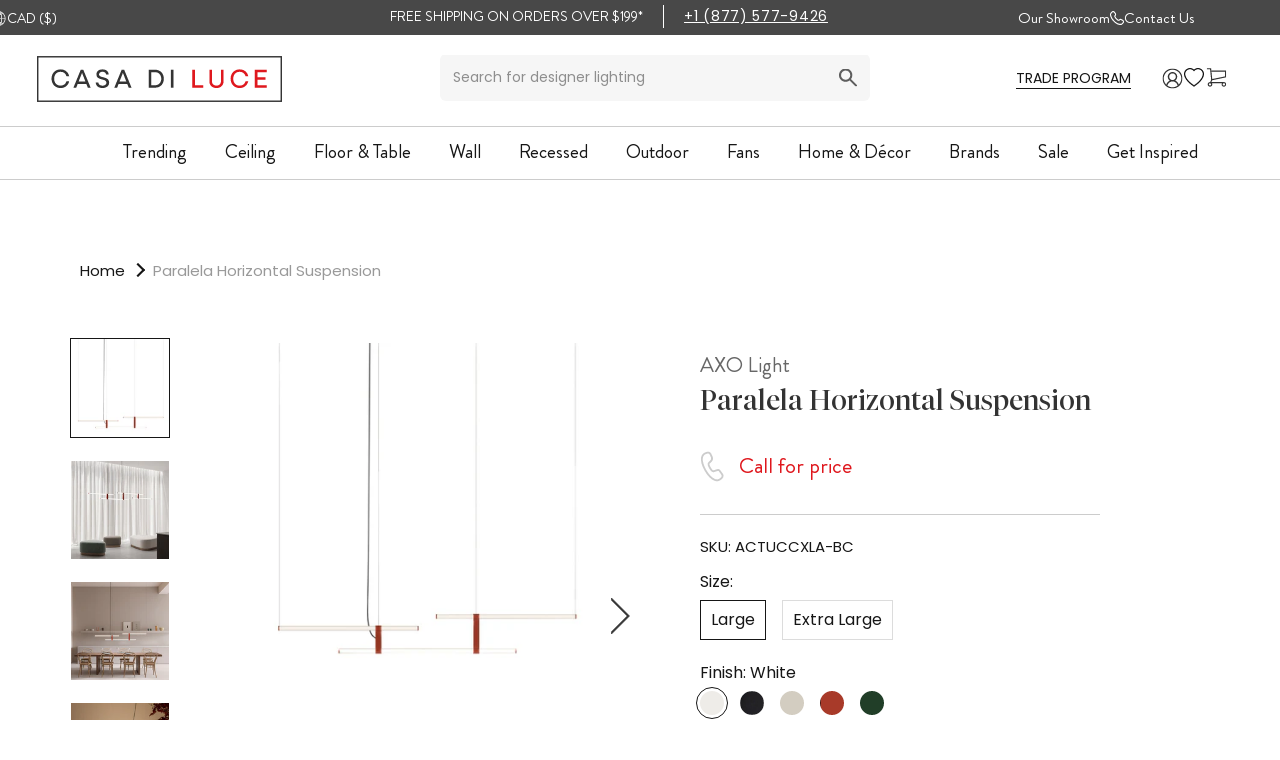

--- FILE ---
content_type: text/css
request_url: https://cdn.shopify.com/extensions/61dd366d-0c63-4e68-9538-eadd9feb1841/squadkin-multi-wishlist-app-20/assets/wishlist.css
body_size: 3520
content:
.sk-hide {
  display: none;
}
.sk-container {
  max-width: 1540px;
  margin: auto;
  padding: 0 15px;
}
@-webkit-keyframes zooming {
  0% {
      -webkit-transform: scale(0);
      transform: scale(0);
  }
  100% {
      -webkit-transform: scale(1);
      transform: scale(1);
  }
}
@keyframes zooming {
  0% {
      -webkit-transform: scale(0);
      transform: scale(0);
  }
  100% {
      -webkit-transform: scale(1);
      transform: scale(1);
  }
}
@-webkit-keyframes slidedown {
  0% {
      -webkit-transform: translateY(-25%);
      transform: translateY(-25%);
  }
  100% {
      -webkit-transform: translateY(0);
      transform: translateY(0);
  }
}
@keyframes slidedown {
  0% {
      -webkit-transform: translateY(-25%);
      transform: translateY(-25%);
  }
  100% {
      -webkit-transform: translateY(0);
      transform: translateY(0);
  }
}
@-webkit-keyframes slideup {
  0% {
      -webkit-transform: translateY(0);
      transform: translateY(0);
  }
  100% {
      -webkit-transform: translateY(-25%);
      transform: translateY(-25%);
  }
}
@keyframes slideup {
  0% {
      -webkit-transform: translateY(0);
      transform: translateY(0);
  }
  100% {
      -webkit-transform: translateY(-25%);
      transform: translateY(-25%);
  }
}
.sk-wishlist-page button {
  background: transparent;
  line-height: inherit;
}
.sk-product-item-wrapper {
  padding: 10px;
  background: #fff;
  display: inline-block;
  text-decoration: none;
  position: relative;
  -webkit-animation: zooming 0.8s;
  animation: zooming 0.8s;
  position: relative;
}
.sk-product-item-wrapper img {
  width: 100%;
  max-width: 240px;
  -o-object-fit: contain;
  object-fit: contain;
  max-height: 280px;
  height: 100%;
}
.sk-product-item-wrapper .sk-product-item-content {
  padding: 10px 0;
}
.sk-product-item-wrapper .sk-product-item-content span {
  display: block;
  padding: 4px 0;
}
.sk-product-item-wrapper .sk-product-title {
  font-size: 18px;
  color: #000;
  text-decoration: none;
}
.sk-product-item-wrapper small.sk-product-card-vender {
  font-size: 12px;
  display: block;
  padding: 6px 0;
  text-transform: uppercase;
  font-weight: 600;
  color: #777;
}
.sk-product-item-wrapper .sk-product-price {
  font-size: 18px;
  color: #777;
}
.sk-product-item-wrapper .sk-product-item-content .sk-product-desc {
  font-size: 16px;
  line-height: 22px;
  margin-bottom: 10px;
  overflow: hidden;
  text-overflow: ellipsis;
  display: -webkit-box;
  -webkit-line-clamp: 2;
  -webkit-box-orient: vertical;
  color: #000;
  padding-bottom: 5px;
  word-break: break-word;
}
.sk-product-link-wrapper {
  text-decoration: none;
}
.sk-btn {
  text-decoration: none;
  background: transparent;
  padding: 10px 20px;
  display: block;
  text-align: center;
  position: relative;
  overflow: hidden;
  -webkit-transition: 0.4s ease transform;
  transition: 0.4s ease transform;
  -webkit-transform-origin: top;
  transform-origin: top;
  z-index: 0;
  border: 1px solid #000;
  color: #000;
  font-size: 16px;
  text-decoration: none;
  line-height: normal;
  font-weight: 600;
  font-family: inherit;
}
.sk-btn:before {
  content: "";
  position: absolute;
  left: 0;
  right: 0;
  width: 100%;
  top: 0;
  height: 100%;
  bottom: 0;
  -webkit-transform: scale(0, 1);
  transform: scale(0, 1);
  -webkit-transform-origin: right;
  transform-origin: right;
  -webkit-transition: 0.4s ease transform;
  transition: 0.4s ease transform;
  background: #000;
  z-index: -1;
}
.sk-btn:hover {
  color: #fff;
  text-decoration: none;
}
.sk-btn:hover:before {
  -webkit-transform: scale(1, 1);
  transform: scale(1, 1);
  -webkit-transition: 0.4s ease transform;
  transition: 0.4s ease transform;
  -webkit-transform-origin: left;
  transform-origin: left;
}
.sk-btn.sk-add-to-cart {
  width: 100%;
  z-index: 4;
  -webkit-box-sizing: border-box;
  box-sizing: border-box;
  cursor: pointer;
}
.sk-btn.sk-add-to-cart svg {
  display: none;
}
.sk-btn.sk-add-to-cart svg,
.sk-btn.sk-add-to-cart svg radialGradient stop,
.sk-btn.sk-add-to-cart svg circle {
  stroke: #000 !important;
}
.sk-btn.sk-add-to-cart:hover svg,
.sk-btn.sk-add-to-cart:hover svg radialGradient stop,
.sk-btn.sk-add-to-cart:hover svg circle {
  stroke: #fff !important;
}
.sk-btn.sk-add-to-cart.loading span{
  display: none;
}
.sk-btn.sk-add-to-cart.loading svg{
  display: inline;
  vertical-align: middle;
}
.sk-btn.sk-add-to-cart span {
  z-index: 1;
  pointer-events: none;
}
.sk-heart-icon {
  position: relative;
  -webkit-transition: 0.2s ease all;
  transition: 0.2s ease all;
}
.sk-heart-icon:hover {
  -webkit-transition: 0.2s ease all;
  transition: 0.2s ease all;
  -webkit-transform: scale(1.1);
  transform: scale(1.1);
}
.sk-heart-icon:active {
  -webkit-transform: scale(0.5);
  transform: scale(0.5);
}
.sk-heart-icon.filled:active {
  -webkit-transform: scale(1);
  transform: scale(1);
}
.sk-wish-icon {
  position: absolute;
  top: 8px;
  left: 8px;
}
.sk-wish-icon button {
  display: inline-block;
  width: 30px;
  height: 30px;
  background-color: transparent;
  border: 0;
}
.sk-heart.sk-heart-icon {
  font-size: 25px;
  color: grey;
  pointer-events: all;
  cursor: pointer;
  z-index: 5;
}
.sk-heart.sk-heart-icon svg {
  font-weight: 300;
}
.sk-heart-icon.filled {
  color: red;
}
.sk-heart.sk-heart-icon:hover svg {
  color: red;
}
.sk-heart.sk-heart-icon.filled svg {
  font-weight: 900;
}
.sk-heart.sk-heart-icon.filled:hover svg {
  color: red;
}
.sk-header {
  display: -webkit-box;
  display: -ms-flexbox;
  display: flex;
  position: relative;
  width: 100%;
  -webkit-box-align: center;
  -ms-flex-align: center;
  align-items: center;
  padding: 15px 0;
  margin-bottom: 25px;
  -webkit-box-pack: justify;
  -ms-flex-pack: justify;
  justify-content: space-between;
  border-bottom: 1px solid #cccf;
}
.sk-header .sk-title-wrapper h2 {
  font-size: 34px;
  font-weight: 600;
  margin: 0 0 0;
}
.sk-header .sk-menu-wrapper {
  display: -webkit-box;
  display: -ms-flexbox;
  display: flex;
  -webkit-box-align: center;
  -ms-flex-align: center;
  align-items: center;
  -ms-flex-wrap: wrap;
  flex-wrap: wrap;
}
.sk-header-actions .sk-menu-wrapper li,
.sk-header-actions .sk-menu-wrapper li button,
.sk-header-actions .sk-menu-wrapper li button svg{
  cursor: pointer !important;
}
.sk-header img.sk-header-link-icon {
  width: 25px;
  height: 25px;
  -o-object-fit: contain;
  object-fit: contain;
  -o-object-position: center;
  object-position: center;
}
.sk-header .sk-menu-wrapper .sk-header-link {
  padding: 8px;
  background: transparent;
  margin: 0 5px;
  -webkit-transition: 0.5s ease all;
  transition: 0.5s ease all;
  list-style: none;
  line-height: 0;
}
.sk-header .sk-menu-wrapper .sk-header-link button {
  background: transparent;
  border: 0;
}
.sk-header .sk-menu-wrapper .sk-header-link.active {
  background: #fff;
  -webkit-box-shadow: 0 0 5px #ccc;
  box-shadow: 0 0 5px #ccc;
}
.sk-wishlist-content-wrapper {
  margin-top: 40px;
}
.sk-wishlist-content-wrapper .sk-tab-content {
  display: none;
}
.sk-wishlist-content-wrapper .sk-tab-content.active {
  display: block;
}
.sk-wishlist-content-wrapper .sk-product-item-list {
  display: -webkit-box;
  display: -ms-flexbox;
  display: flex;
  -ms-flex-wrap: wrap;
  flex-wrap: wrap;
}
.no-data {
  width: 100%;
  text-align: center;
}
.no-data img {
  max-height: 260px;
  margin: 40px 0;
}
.sk-wishlist-content-wrapper .sk-product-item-list .sk-product-item-wrapper {
  width: calc(100% / 4 - 20px);
}
.sk-wishlist-page.grid-view .sk-product-item-list .sk-product-item-wrapper {
  display: -webkit-box;
  display: -ms-flexbox;
  display: flex;
  -ms-flex-wrap: wrap;
  flex-wrap: wrap;
  -webkit-box-orient: horizontal;
  -webkit-box-direction: normal;
  -ms-flex-direction: row;
  flex-direction: row;
  -webkit-box-pack: justify;
  -ms-flex-pack: justify;
  justify-content: space-between;
}
.sk-wishlist-page.grid-view .sk-product-item-list .sk-product-item-wrapper sk-wishlist-product{
  -webkit-box-shadow: 0 0 5px #ababab;
  box-shadow: 0 0 5px #ababab;
  padding: 10px;
}
.sk-wishlist-page.grid-view .sk-product-item-list .sk-product-item-wrapper > * {
  width: 100%;
}
.sk-wishlist-content-wrapper .sk-product-item-wrapper img {
  width: 100%;
  max-width: 100%;
  height: 360px;
  max-height: 100%;
}
.sk-wishlist-tabination .sk-wishlist-tab-heading ul {
  display: -webkit-box;
  display: -ms-flexbox;
  display: flex;
  -ms-flex-wrap: wrap;
  flex-wrap: wrap;
  -webkit-box-align: center;
  -ms-flex-align: center;
  align-items: center;
  -webkit-box-pack: start;
  -ms-flex-pack: start;
  justify-content: flex-start;
  padding: 10px 0 0;
  border-bottom: 1px solid #ccc;
}
.sk-wishlist-tabination .sk-wishlist-tab-heading li {
  display: -webkit-box;
  display: -ms-flexbox;
  display: flex;
  -webkit-box-align: center;
  -ms-flex-align: center;
  align-items: center;
  margin-right: 10px;
  -webkit-transition: 0.4s ease all;
  transition: 0.4s ease all;
  position: relative;
}
.sk-wishlist-tabination .sk-wishlist-tab-heading li .sk-share-wishlist {
  opacity: 0;
  font-size: 16px;
  color: #000;
  position: absolute;
  right: 15px;
  top: 0;
  -webkit-transition: 0.4s ease all;
  transition: 0.4s ease all;
  padding: 0;
  visibility: hidden;
}
.sk-wishlist-tabination .sk-wishlist-tab-heading li:hover,
.sk-wishlist-tabination .sk-wishlist-tab-heading ul li.active {
  padding-right: 16px;
  -webkit-transition: 0.4s ease all;
  transition: 0.4s ease all;
}
.sk-wishlist-tabination .sk-wishlist-tab-heading li:hover .sk-share-wishlist,
.sk-wishlist-tabination .sk-wishlist-tab-heading ul li.active .sk-share-wishlist {
  opacity: 1;
  visibility: visible;
  -webkit-transition: 0.4s ease all;
  transition: 0.4s ease all;
}
.sk-wishlist-tabination .sk-wishlist-tab-heading li .sk-share-wishlist:hover {
  color: #ada3a3;
}
.sk-wishlist-tabination .sk-wishlist-tab-heading button {
  border: 0;
  cursor: pointer;
  display: inline-block;
  padding: 10px 10px 15px;
  background: none;
  color: #222;
  position: relative;
}
.sk-wishlist-tabination .sk-wishlist-tab-heading ul button .sk-wishlist-tabination .sk-wishlist-tab-heading ul li.active button {
  font-weight: 600;
}
.sk-wishlist-tabination .sk-wishlist-tab-heading ul button:before,
.sk-wishlist-tabination .sk-wishlist-tab-heading ul li.active button:before {
  content: "";
  position: absolute;
  bottom: -1px;
  left: 0;
  right: 0;
  height: 2px;
  width: 100%;
  background: #000;
  -webkit-transform: scale(0, 1);
  transform: scale(0, 1);
  -webkit-transition: 0.5s ease transform;
  transition: 0.5s ease transform;
  -webkit-transform-origin: right;
  transform-origin: right;
}
.sk-wishlist-tabination .sk-wishlist-tab-heading ul button:hover:before,
.sk-wishlist-tabination .sk-wishlist-tab-heading ul li.active button:before {
  -webkit-transform: scale(1, 1);
  transform: scale(1, 1);
  -webkit-transition: 0.5s ease transform;
  transition: 0.5s ease transform;
  -webkit-transform-origin: left;
  transform-origin: left;
}
button.sk-remove-product {
  position: absolute;
  background: #fff;
  border: 0;
  color: #000;
  right: 5px;
  top: 5px;
  width: 30px;
  height: 30px;
  border-radius: 50%;
  font-weight: 400;
  font-size: 24px;
  -webkit-box-shadow: 0 0 5px #ababab;
  box-shadow: 0 0 5px #ababab;
  opacity: 0;
  visibility: hidden;
  -webkit-transition: 0.5s ease all;
  transition: 0.5s ease all;
  cursor: pointer;
  -webkit-transition: 0.3s ease all;
  transition: 0.3s ease all;
  line-height: 11px;
  padding: 0;
  font-family: sans-serif !important;
}
button.sk-remove-product > font {
  display: inline-block;
  height: 0;
  position: relative;
  top: -2px;
}
.sk-product-item-wrapper:hover .sk-remove-product {
  opacity: 1;
  visibility: visible;
  -webkit-transition: 0.5s ease all;
  transition: 0.5s ease all;
}
.sk-product-item-wrapper .sk-remove-product:hover {
  -webkit-transform: rotate(180deg);
  transform: rotate(180deg);
  -webkit-transition: 0.3s ease all;
  transition: 0.3s ease all;
}
.sk-wishlist-page.grid-view .sk-product-item-action {
  display: flex;
  align-items: flex-end;
  justify-content: center;
}
.sk-wishlist-page.list-view .sk-product-item-list {
  -webkit-animation: zooming 0.8s;
  animation: zooming 0.8s;
}
.sk-wishlist-page.list-view sk-wishlist-product{
  display: flex;
  width: 100%;
}
.sk-wishlist-page.list-view .sk-product-item-list .sk-product-item-wrapper {
  width: 100%;
  margin: 0 0 15px;
  display: -webkit-box;
  display: -ms-flexbox;
  display: flex;
  -ms-flex-wrap: wrap;
  flex-wrap: wrap;
  padding: 15px;
}
.sk-wishlist-page.list-view .sk-product-item-list .sk-product-item-wrapper .sk-var-selector {
  display: block;
}
.sk-wishlist-page.list-view .sk-product-link-wrapper {
  display: -webkit-box;
  display: -ms-flexbox;
  display: flex;
  -ms-flex-wrap: wrap;
  flex-wrap: wrap;
  max-width: 280px;
}
.sk-wishlist-page.list-view .sk-product-link-wrapper .sk-product-item-img {
  max-width: 280px;
}
.sk-wishlist-page.list-view .sk-product-item-action {
  width: 100%;
  max-width: 280px;
  text-align: right;
}
.sk-wishlist-page.list-view .sk-remove-product {
  position: static;
  opacity: 1;
  visibility: visible;
  margin: 0 0 15px;
  background: #fff;
  z-index: 999;
  font-family: sans-serif !important;
  padding: 0;
  line-height: 11px;
}
.sk-wishlist-page.list-view .sk-product-item-content {
  width: calc(100% - 560px);
  padding: 0 10px;
}
.sk-wishlist-page.list-view .sk-product-item-wrapper .sk-product-item-content .sk-product-desc {
  overflow: visible;
  text-overflow: unset;
  margin-bottom: 0;
  max-height: initial;
  display: inline-block;
}
.sk-category-popup-wrapper {
  position: fixed;
  top: 0;
  left: 0;
  right: 0;
  bottom: 0;
  background: rgba(0, 0, 0, 0.5);
  opacity: 0;
  visibility: hidden;
  -webkit-transition: opacity 0.5s ease;
  transition: opacity 0.5s ease;
  display: -webkit-box;
  display: -ms-flexbox;
  display: flex;
  -webkit-box-align: center;
  -ms-flex-align: center;
  align-items: center;
  -webkit-box-pack: center;
  -ms-flex-pack: center;
  justify-content: center;
  z-index: 99999999;
}
.sk-popup-visible .sk-category-popup-wrapper {
  opacity: 1;
  visibility: visible;
  -webkit-transition: opacity 0.5s ease;
  transition: opacity 0.5s ease;
}
.sk-category-popup-wrapper .sk-category-popup {
  max-width: 760px;
  margin: 15px;
  -ms-flex-wrap: wrap;
  flex-wrap: wrap;
  background: #fff;
  position: relative;
  -webkit-transition: 0.5s ease all;
  transition: 0.5s ease all;
  -webkit-transform: translateY(-25%);
  transform: translateY(-25%);
  width: 100%;
}
.sk-category-popup-wrapper .sk-category-popup .sk-popup-modal {
  max-height: 80vh;
  overflow: auto;
}
.sk-popup-visible .sk-category-popup {
  -webkit-transition: 0.5s ease all;
  transition: 0.5s ease all;
  -webkit-transform: translateY(0);
  transform: translateY(0);
}
#sk-close-popup {
  position: absolute;
  top: -12px;
  right: -12px;
  background: #fff;
  -webkit-box-shadow: 0 0 5px #000;
  box-shadow: 0 0 5px #000;
  width: 25px;
  height: 25px;
  border-radius: 50%;
  text-align: center;
  font-size: 22px;
  display: -webkit-box;
  display: -ms-flexbox;
  display: flex;
  -webkit-box-align: center;
  -ms-flex-align: center;
  align-items: center;
  -webkit-box-pack: center;
  -ms-flex-pack: center;
  justify-content: center;
  border: 1px solid #777;
  -webkit-transition: 0.5s ease all;
  transition: 0.5s ease all;
  cursor: pointer;
}
#sk-close-popup:hover {
  -webkit-transform: rotate(180deg);
  transform: rotate(180deg);
  -webkit-transition: 0.5s ease all;
  transition: 0.5s ease all;
}
.sk-category-popup-wrapper .sk-popup-content {
  max-height: 80vh;
  overflow: auto;
}
.sk-category-popup-wrapper .sk-pro-img {
  margin-bottom: 20px;
}
.sk-category-popup-wrapper .sk-popup-modal img {
  width: 100%;
  max-width: 240px;
  max-height: 300px;
  -o-object-fit: cover;
  object-fit: cover;
}
.sk-category-popup-wrapper .sk-popup-product {
  padding: 15px;
  margin: 20px;
  -webkit-box-shadow: 0 0 4px 1px #ccc;
  box-shadow: 0 0 4px 1px #ccc;
  width: 100%;
  max-width: 270px;
}
.sk-category-popup-wrapper .sk-popup-product .sk-product-desc {
  font-size: 16px;
  line-height: 22px;
  margin: 5px 0;
  overflow: hidden;
  text-overflow: ellipsis;
  display: -webkit-box;
  -webkit-line-clamp: 2;
  -webkit-box-orient: vertical;
  color: #000;
  max-height: 44px;
}
.sk-category-popup-wrapper .sk-product-title {
  text-decoration: none;
  font-size: 22px;
  color: #000;
}
.sk-category-popup-wrapper .sk-product-price {
  display: block;
  margin: 6px 0 0;
  font-size: 18px;
  color: #777;
}
.sk-category-popup-wrapper .sk-popup-content {
  display: -webkit-box;
  display: -ms-flexbox;
  display: flex;
  -ms-flex-wrap: wrap;
  flex-wrap: wrap;
}
.sk-category-popup-wrapper .sk-wishlist-form {
  padding: 15px;
  -webkit-box-flex: 1;
  -ms-flex: 1 1 auto;
  flex: 1 1 auto;
}
.sk-category-popup-wrapper .sk-form-group {
  position: relative;
  margin-bottom: 15px;
}
.sk-category-popup-wrapper .sk-btn-added {
  position: absolute;
  top: 50%;
  -webkit-transform: translateY(-50%);
  transform: translateY(-50%);
  right: 6px;
  line-height: 1;
  color: #929292;
  padding: 10px 22px;
  border: 1px dashed #ccc;
}
.sk-category-popup-wrapper .sk-add-wishlist {
  position: absolute;
  padding: 10px 30px;
  background: transparent;
  color: #fff;
  text-decoration: none;
  font-size: 14px;
  z-index: 0;
  border: 1px solid #000;
  top: 50%;
  -webkit-transform: translateY(-50%);
  transform: translateY(-50%);
  right: 5px;
  cursor: pointer;
}
.sk-category-popup-wrapper .sk-add-wishlist:before {
  background: #000;
  width: 100%;
  left: 0;
  top: 0;
  height: 100%;
  content: "";
  position: absolute;
  z-index: -1;
  -webkit-transform: scale(1, 1);
  transform: scale(1, 1);
  -webkit-transform-origin: right;
  transform-origin: right;
  -webkit-transition: 0.5s ease all;
  transition: 0.5s ease all;
}
.sk-category-popup-wrapper .sk-add-wishlist:hover {
  color: #000;
}
.sk-category-popup-wrapper .sk-add-wishlist:hover:before {
  -webkit-transform: scale(0, 1);
  transform: scale(0, 1);
  -webkit-transform-origin: left;
  transform-origin: left;
  -webkit-transition: 0.5s ease all;
  transition: 0.5s ease all;
}
.sk-category-popup-wrapper .sk-wishlist-form .sk-wishlist-name,
.sk-category-popup-wrapper .sk-form-group input {
  font-size: 16px;
  padding: 15px 10px;
  display: block;
  width: 100%;
  border: 1px dashed #ccc;
  border-radius: 2px;
  color: #000;
}
.sk-category-popup-wrapper .sk-form-group input {
  color: #000;
}
.sk-category-popup-wrapper .sk-form-group input::-webkit-input-placeholder {
  color: #777;
  -webkit-transition: 0.1s ease all;
  transition: 0.1s ease all;
}
.sk-category-popup-wrapper .sk-form-group input:-ms-input-placeholder {
  color: #777;
  -webkit-transition: 0.1s ease all;
  transition: 0.1s ease all;
}
.sk-category-popup-wrapper .sk-form-group input::placeholder {
  color: #777;
  -webkit-transition: 0.1s ease all;
  transition: 0.1s ease all;
}
.sk-category-popup-wrapper .sk-form-group input:focus::-webkit-input-placeholder {
  opacity: 0;
  -webkit-transition: 0.1s ease all;
  transition: 0.1s ease all;
}
.sk-category-popup-wrapper .sk-form-group input:focus:-ms-input-placeholder {
  opacity: 0;
  -webkit-transition: 0.1s ease all;
  transition: 0.1s ease all;
}
.sk-category-popup-wrapper .sk-form-group input:focus::placeholder {
  opacity: 0;
  -webkit-transition: 0.1s ease all;
  transition: 0.1s ease all;
}
.sk-category-popup-wrapper .sk-form-title h2 {
  margin: 0 0 15px 0;
  font-size: 16px;
  font-weight: 700;
  text-align: center;
}
.add-to-wishlist-btn {
  width: 100%;
  margin-block: 10px;
}
.add-to-wishlist-btn button,
.add-to-wishlist-btn a {
  width: 100%;
  cursor: pointer;
}
#removeProductToWishlist svg {
  fill: currentColor;
}
.add-to-wishlist-btn button.textheart {
  z-index: 2;
  display: flex;
  justify-content: center;
  align-items: center;
  cursor: pointer;
}
.add-to-wishlist-btn button.textheart svg{
  margin-right: 10px;
}
.add-to-wishlist-btn button.textheart i,
.add-to-wishlist-btn button.textheart span {
  z-index: 1;
  pointer-events: none;
}
.add-to-wishlist-btn button.textheart i,
.add-to-wishlist-btn button.textheartfilled i {
  padding-right: 5px;
  font-size: 18px;
}
.add-to-wishlist-btn .heartragular i,
.add-to-wishlist-btn .heartfilled i {
  font-size: 18px;
}
.add-to-wishlist-btn button.textheart:hover i,
.add-to-wishlist-btn button.onlyheart:hover i {
  font-weight: 900;
}
.sk-col-wish-wrap {
  position: relative;
}
.sk-wishlist-data {
  position: absolute;
  top: 0;
  left: 0;
  z-index: 2;
}
.sk-wishlist-data svg {
  display: inline-block;
  width: 30px;
  height: 30px;
  pointer-events: none;
  fill: currentColor;
}
.sk-var-selector {
  background: transparent;
  border: 1px solid #000;
  position: relative;
  background-repeat: no-repeat;
  background-position: calc(100% - 15px) 50%;
  padding: 12px 30px 12px 15px;
  min-width: 120px;
  width: 100%;
  background-size: 12px;
  -webkit-appearance: none;
  -moz-appearance: none;
  appearance: none;
}
.wishlist-float-wrap {
  bottom: 20px;
  font-size: 50px;
  position: fixed;
  left: 20px;
  z-index: 9999;
}
.wishlist-float-wrap.left_bottom {
  left: 20px;
  bottom: 20px;
}
.wishlist-float-wrap.right_bottom {
  left: auto;
  right: 20px;
  bottom: 20px;
}
.wishlist-float-wrap.left_center {
  bottom: calc(50% - 50px);
  left: 10px;
  right: auto;
}
.wishlist-float-wrap.right_center {
  left: auto;
  right: 15px;
  top: 50%;
}
.wishlist-float-wrap button {
  color: red;
  -webkit-transition: 0.4s ease all;
  transition: 0.4s ease all;
}
.wishlist-float-wrap button:hover {
  color: #940000;
  -webkit-transition: 0.4s ease all;
  transition: 0.4s ease all;
}
.wishlist-float-wrap svg{
  width: 20px;
  height: 20px;
}

.sk-popup-wrap {
  width: -webkit-fit-content;
  width: -moz-fit-content;
  width: fit-content;
  padding: 17px;
  background: #000;
  color: #fff;
  position: fixed;
  top: 70px;
  right: 10px;
  z-index: 9999;
  max-width: 300px;
}
.sk-popup-wrap span#removeWishlistPopup {
  display: block;
  float: right;
  cursor: pointer;
  font-size: 21px;
  position: relative;
}
.sk-popup-wrap span.alert-content {
  display: block;
  line-height: 25px;
  font-size: 16px;
}
.fal.fa-trash-alt:after {
  content: "f2ed";
  position: absolute;
  font-family: "Font Awesome 5 Pro";
}
.fal.fa-heart {
  pointer-events: none;
}
#skShareOptions {
  color: #000;
  -webkit-transition: 0.25s ease-in-out all;
  transition: 0.25s ease-in-out all;
  display: -webkit-box;
  display: -ms-flexbox;
  display: flex;
  -webkit-box-align: center;
  -ms-flex-align: center;
  align-items: center;
}
#skShareOptions svg {
  width: 24px;
  fill: currentColor;
  height: 24px;
  pointer-events: none;
}
#skShareOptions span {
  display: inline-block;
  width: 0;
  opacity: 0;
  margin-left: 6px;
  font-size: 14px;
  font-family: sans-serif;
  -webkit-transition: 0.25s ease-in-out all;
  transition: 0.25s ease-in-out all;
  pointer-events: none;
}
#skShareOptions:hover {
  color: #5e5e5e;
}
#skShareOptions:hover span {
  width: 50px;
  opacity: 1;
}
.sk-share-wishlist-popup {
  position: fixed;
  top: 0;
  left: 0;
  width: 100%;
  height: 100%;
  background: #00000040;
  z-index: 999999;
  display: -webkit-box;
  display: -ms-flexbox;
  display: flex;
  -webkit-box-align: center;
  -ms-flex-align: center;
  align-items: center;
  -webkit-box-pack: center;
  -ms-flex-pack: center;
  justify-content: center;
  opacity: 0;
  visibility: hidden;
  -webkit-transition: 0.15s ease-in-out all;
  transition: 0.15s ease-in-out all;
}
.sk-share-wishlist-popup .popup-body {
  width: calc(100% - 30px);
  max-width: 500px;
  background: #fff;
  padding: 0;
  margin: 15px;
  max-height: 80vh;
  overflow: auto;
  -webkit-transform: translateY(-30%);
  transform: translateY(-30%);
  -webkit-transition: 0.3s ease-in-out all;
  transition: 0.3s ease-in-out all;
}
.sk-share-wishlist-open .sk-share-wishlist-popup {
  opacity: 1;
  visibility: visible;
}
.sk-share-wishlist-open .sk-share-wishlist-popup .popup-body {
  -webkit-transform: translateY(0);
  transform: translateY(0);
}
.sk-share-wishlist-popup .popup-header {
  padding: 15px;
  display: -webkit-box;
  display: -ms-flexbox;
  display: flex;
  -webkit-box-align: center;
  -ms-flex-align: center;
  align-items: center;
  -webkit-box-pack: justify;
  -ms-flex-pack: justify;
  justify-content: space-between;
  position: relative;
}
#closeSharePopup {
  display: inline-block;
  width: 10px;
  height: 25px;
  line-height: 25px;
  text-align: center;
  padding: 1px 8px;
  font-size: 18px;
  font-weight: 400;
  font-family: sans-serif;
  -webkit-box-shadow: 0 0 3px #ccc;
  box-shadow: 0 0 3px #ccc;
  border-radius: 50%;
  position: absolute;
  top: 15px;
  right: 15px;
  cursor: pointer;
}
.sk-share-wishlist-popup .popup-header .sk-share-title {
  margin: 0;
  letter-spacing: normal;
}
.sk-share-wishlist-popup .sk-social-share {
  display: -webkit-box;
  display: -ms-flexbox;
  display: flex;
  -webkit-box-pack: center;
  -ms-flex-pack: center;
  justify-content: center;
  -webkit-box-align: center;
  -ms-flex-align: center;
  align-items: center;
  margin: auto;
  padding: 30px 15px 20px;
}
.sk-share-wishlist-popup .sk-share-icon a {
  display: -webkit-box;
  display: -ms-flexbox;
  display: flex;
  -webkit-box-orient: vertical;
  -webkit-box-direction: normal;
  -ms-flex-direction: column;
  flex-direction: column;
  -webkit-box-align: center;
  -ms-flex-align: center;
  align-items: center;
  -webkit-box-pack: center;
  -ms-flex-pack: center;
  justify-content: center;
  -webkit-transition: 0.25s ease-in-out all;
  transition: 0.25s ease-in-out all;
  color: #fff;
}
.sk-share-wishlist-popup .sk-share-icon svg {
  width: 30px;
  height: 60px;
  margin: 0 10px;
  padding: 4px 20px;
  background: #eceff5;
  border-radius: 50%;
  -webkit-transition: 0.25s ease-in-out all;
  transition: 0.25s ease-in-out all;
  border: 1px solid transparent;
}
.sk-share-wishlist-popup .sk-share-icon a span {
  margin-top: 10px;
  color: #000;
  -webkit-transition: 0.25s ease-in-out all;
  transition: 0.25s ease-in-out all;
}
.sk-share-wishlist-popup .sk-share-icon.sk-fb-share button:hover span {
  color: #3b5998;
}
.sk-share-wishlist-popup .sk-share-icon.sk-fb-share button:hover svg {
  background: #3b599847;
  fill: #3b5998;
  border: 1px solid #3b5998;
}
.sk-share-wishlist-popup .sk-share-icon.sk-twitter-share button:hover span {
  color: #4d6ef5;
}
.sk-share-wishlist-popup .sk-share-icon.sk-twitter-share button:hover svg {
  background: #4d6ef54f;
  fill: #4d6ef5;
  border: 1px solid #4d6ef5;
}
.sk-share-wishlist-popup .sk-share-icon.sk-wp-share button:hover span {
  color: #62d467;
}
.sk-share-wishlist-popup .sk-share-icon.sk-wp-share button:hover svg {
  fill: #62d467;
  background: #62d46747;
  border: 1px solid #62d467;
}
.sk-share-wishlist-popup .popup-footer {
  padding: 20px 15px;
}
.sk-share-wishlist-popup .sk-share-input-url {
  display: -webkit-box;
  display: -ms-flexbox;
  display: flex;
  -ms-flex-wrap: wrap;
  flex-wrap: wrap;
}
.sk-share-wishlist-popup .popup-footer label { 
  display: block;
  text-align: left;
  font-size: 14px;
  text-transform: capitalize;
  letter-spacing: normal;
  margin-bottom: 6px;
  color: #000;
}
.sk-share-wishlist-popup #skCopyShareUrlText {
  width: calc(100% - 60px);
  background: white;
  border: 1px solid #000;
  color: #000;
  padding: 10px;
  font-size: 14px;
  height: 28px;
}
button#skCopyShare {
  -webkit-box-flex: 1;
  -ms-flex: 1 1;
  flex: 1 1;
  background: transparent;
  border: 1px solid #000;
  margin-left: -1px;
  height: 50px;
  padding: 0;
  color: #000;
  cursor: pointer;
  -webkit-transition: 0.25s ease-in-out all;
  transition: 0.25s ease-in-out all;
}
button#skCopyShare svg {
  width: 23px;
  height: 50px;
  fill: currentColor;
}
button#skCopyShare:hover {
  color: white;
  background-color: #000;
}
label[for="skCopyShareUrlText"] span {
  color: red;
  margin-left: 5px;
}
@media only screen and (max-width: 1024px) {
  .sk-remove-product {
      opacity: 1;
      visibility: visible;
  }
  .sk-wishlist-content-wrapper .sk-product-item-list .sk-product-item-wrapper {
      width: calc(100% / 3 - 20px);
  }
}
@media only screen and (max-width: 991px) {
  .sk-wishlist-page.list-view .sk-product-link-wrapper .sk-product-item-img {
      max-width: 240px;
  }
  .sk-wishlist-page.list-view .sk-product-item-content {
      width: calc(100% - 380px);
  }
  .sk-wishlist-page.list-view .sk-product-item-action {
      max-width: 140px;
  }
}
@media only screen and (max-width: 767px) {
  .sk-wishlist-page.list-view sk-wishlist-product{
    flex-direction: column;
    justify-content: center;
    align-items: center;
  }
  .sk-wishlist-page.list-view .sk-product-item-content {
      width: 100%;
      padding: 10px 0;
  }
  .sk-wishlist-page.list-view .sk-product-link-wrapper .sk-product-item-img,
  .sk-wishlist-page.list-view .sk-product-link-wrapper {
      max-width: 100%;
  }
  .sk-wishlist-page.list-view .sk-remove-product {
      position: absolute;
  }
  .sk-wishlist-page.list-view .sk-product-item-action {
      max-width: 100%;
  }
  .sk-wishlist-content-wrapper .sk-product-item-list .sk-product-item-wrapper {
      width: calc(100% / 2 - 20px);
      margin: 0 5px 10px;
  }
  .sk-category-popup-wrapper .sk-wishlist-form {
      padding: 15px;
      -webkit-box-flex: 1;
      -ms-flex: 1 1 100%;
      flex: 1 1 100%;
      width: 100%;
  }
  .sk-category-popup-wrapper .sk-popup-content {
      -webkit-box-pack: center;
      -ms-flex-pack: center;
      justify-content: center;
  }
  .sk-category-popup-wrapper .sk-wishlist-form {
      padding: 10px;
  }
  .sk-category-popup-wrapper .sk-popup-product {
      padding: 10px;
      margin: 10px;
  }
  .sk-category-popup-wrapper .sk-wishlist-form .sk-wishlist-name,
  .sk-category-popup-wrapper .sk-form-group input {
      font-size: 14px;
  }
}
@media only screen and (max-width: 639px) {
  .sk-wishlist-content-wrapper .sk-product-item-list .sk-product-item-wrapper {
      width: 100%;
      margin: 0 0 10px;
  }
}
@media only screen and (max-width: 374px) {
  .sk-category-popup-wrapper .sk-add-wishlist {
      position: static;
      -webkit-transform: translateY(0);
      transform: translateY(0);
      display: inline-block;
      margin-top: 10px;
  }
}
#removeWishlistCategory svg {
  width: 16px;
  height: 16px;
}
.sk-wishlist-tabination .sk-wishlist-tab-heading li .sk-share-wishlist {
  position: static;
}
#wishlistPopupContainer+div > .sk-wishlist-page.sk-container,
sk-wishlist-css+div+div > .sk-wishlist-page.sk-container {
  display: none;
}

--- FILE ---
content_type: text/css
request_url: https://www.casadiluce.ca/cdn/shop/t/115/assets/sticky_atc.css?v=74853813092968219611751613671
body_size: 74
content:
.sticky-atc-index{top:unset;left:0;width:100%;background:#fff;z-index:3;padding:13px 0;border-bottom:1px solid #CCCCCC;transform:translateY(-100%);transition:.25s ease all;opacity:0;position:absolute;transform:translateY(0);pointer-events:none}.sticky-atc-index.active{transform:translateY(0);pointer-events:auto;display:block;opacity:1}.sticky-atc-wrapper{display:flex;justify-content:space-evenly;align-items:center;gap:12px}.sticky-atc-index .product-content-wrapper{display:flex;align-items:center;padding-right:15px}.sticky-atc-index .p-img-wrapper{margin-right:12px}.sticky-atc-index .p-img-wrapper img{width:100%;height:100%;max-width:84px;max-height:84px;object-fit:contain;aspect-ratio:1/1}.sticky-atc-index .content-wrapper .title{font-weight:600;line-height:22.5px;margin-bottom:0}.sticky-atc-index .content-wrapper .vendor{font-weight:300;line-height:22.5px;margin-bottom:0}.sticky-atc-index .variants-wrapper{display:flex;align-items:center;flex:1;justify-content:space-around;gap:15px}.sticky-atc-index .variants-wrapper .option-wrapper ul{margin:0;padding:0;display:flex;flex-wrap:wrap;gap:16px}.sticky-atc-index .variants-wrapper .option-wrapper.is-swatch ul{gap:6px}.sticky-atc-index .variants-wrapper .var-opt-title{display:none}.sticky-atc-index .variants-wrapper li{list-style:none}.sticky-atc-index .variants-wrapper input{display:none}.sticky-atc-index .variants-wrapper label{border:1px solid transparent;font-size:15px;line-height:22.5px;padding:10px;background-color:#f4f3ef;display:inline-block;text-align:center;min-width:115px;cursor:pointer}.sticky-atc-index .variants-wrapper .option-wrapper.is-swatch label{width:62px;height:62px;min-width:0;font-size:0;border-radius:20px;background-color:transparent;background-repeat:no-repeat;background-size:contain}.sticky-atc-index .variants-wrapper input:checked+label{border-color:var(--text-color);color:var(--text-color)}.sticky-atc-index .product-form-wrapper{flex:0 0 26%}.sticky-atc-index .action-wrapper .Button{border-color:#333;width:350px;border-width:2px;font-weight:500}.sticky-atc-index .action-wrapper .Button:hover{color:#333}.sticky-atc-index .action-wrapper .Button:before{background-color:#333}.sticky-atc-index .action-wrapper .Button span{padding:0 5px}.sticky-atc-index .action-wrapper .call-for-price{display:flex;align-items:center;justify-content:center;cursor:pointer}.sticky-atc-index .action-wrapper .call-for-price svg{width:20px;height:20px;margin-right:5px;display:none}@media (max-width: 1139px){.sticky-atc-index .variants-wrapper{display:none}.sticky-atc-wrapper{justify-content:space-evenly}}@media (max-width: 767px){.sticky-atc-index .p-img-wrapper img{min-width:0;min-height:0;max-width:50px}.sticky-atc-index .product-form-wrapper{flex:1 0 25%}.sticky-atc-index .action-wrapper .Button{padding:14px 10px}.sticky-atc-index .content-wrapper{display:none}}.ov-app-recommender .ov-recommender .ov-slider .ov-slider-arrow{z-index:0!important}@media (max-width: 467px){.sticky-atc-index{display:none!important}}
/*# sourceMappingURL=/cdn/shop/t/115/assets/sticky_atc.css.map?v=74853813092968219611751613671 */
